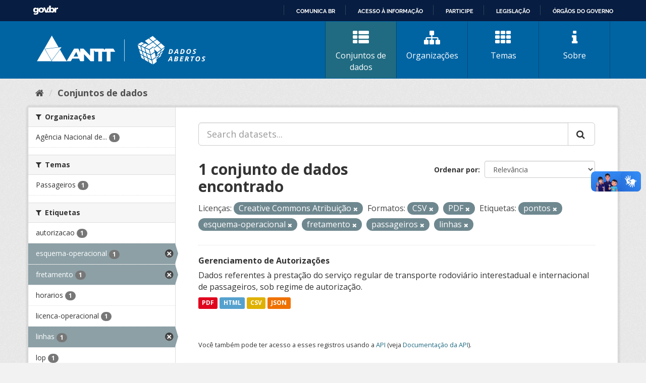

--- FILE ---
content_type: text/html; charset=utf-8
request_url: https://dados.antt.gov.br/fanstatic/vendor/:version:2019-07-31T12:35:57.51/:bundle:bootstrap/js/bootstrap.min.js;jed.min.js;moment-with-locales.js;select2/select2.min.js
body_size: 246
content:
<html><head><title>Request Rejected</title></head><body>The requested URL was rejected. Please consult with your administrator.<br><br>Your support ID is: 4431997515711912609<br><br><a href='javascript:history.back();'>[Go Back]</a></body></html>

--- FILE ---
content_type: text/html; charset=utf-8
request_url: https://dados.antt.gov.br/fanstatic/base/:version:2019-07-31T12:35:57.50/:bundle:plugins/jquery.inherit.min.js;plugins/jquery.proxy-all.min.js;plugins/jquery.url-helpers.min.js;plugins/jquery.date-helpers.min.js;plugins/jquery.slug.min.js;plugins/jquery.slug-preview.min.js;plugins/jquery.truncator.min.js;plugins/jquery.masonry.min.js;plugins/jquery.form-warning.min.js;plugins/jquery.images-loaded.min.js;sandbox.min.js;module.min.js;pubsub.min.js;client.min.js;notify.min.js;i18n.min.js;main.min.js;modules/select-switch.min.js;modules/slug-preview.min.js;modules/basic-form.min.js;modules/confirm-action.min.js;modules/api-info.min.js;modules/autocomplete.min.js;modules/custom-fields.min.js;modules/data-viewer.min.js;modules/table-selectable-rows.min.js;modules/resource-form.min.js;modules/resource-upload-field.min.js;modules/resource-reorder.min.js;modules/resource-view-reorder.min.js;modules/follow.min.js;modules/activity-stream.min.js;modules/dashboard.min.js;modules/resource-view-embed.min.js;view-filters.min.js;modules/resource-view-filters-form.min.js;modules/resource-view-filters.min.js;modules/table-toggle-more.min.js;modules/dataset-visibility.min.js;modules/media-grid.min.js;modules/image-upload.min.js;modules/followers-counter.min.js
body_size: 246
content:
<html><head><title>Request Rejected</title></head><body>The requested URL was rejected. Please consult with your administrator.<br><br>Your support ID is: 4431997515730635899<br><br><a href='javascript:history.back();'>[Go Back]</a></body></html>